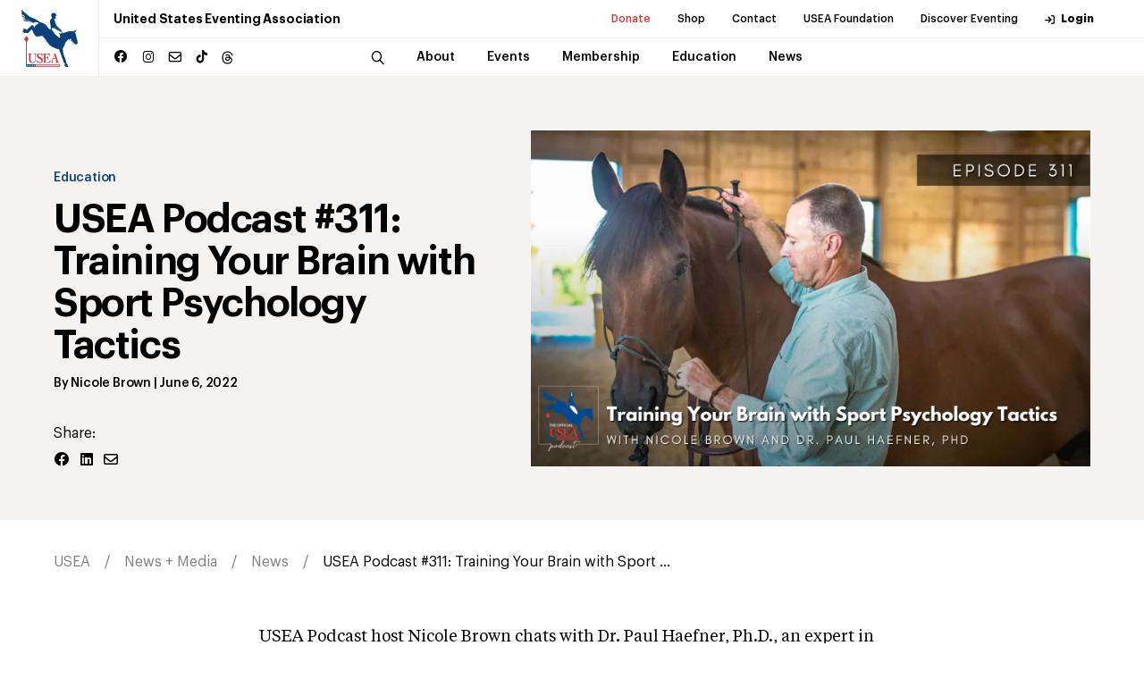

--- FILE ---
content_type: text/x-component
request_url: https://useventing.com/membership/adult-riders?_rsc=1dmkb
body_size: 140
content:
0:{"b":"tbibx-c-vd76m1uyXZEaL","f":[["children","membership",["membership",{"children":[["subcategory","adult-riders","d"],{"children":["__PAGE__",{}]}]}],null,null,false]],"S":false}


--- FILE ---
content_type: text/x-component
request_url: https://useventing.com/safety-education?_rsc=1dmkb
body_size: 124
content:
0:{"b":"tbibx-c-vd76m1uyXZEaL","f":[["children","safety-education",["safety-education",{"children":["__PAGE__",{}]}],null,null,false]],"S":false}


--- FILE ---
content_type: text/x-component
request_url: https://useventing.com/about/sponsor?_rsc=1dmkb
body_size: 137
content:
0:{"b":"tbibx-c-vd76m1uyXZEaL","f":[["children","about",["about",{"children":[["subcategory","sponsor","d"],{"children":["__PAGE__",{}]}]}],null,null,false]],"S":false}


--- FILE ---
content_type: text/x-component
request_url: https://useventing.com/membership/member-rewards?_rsc=1dmkb
body_size: 139
content:
0:{"b":"tbibx-c-vd76m1uyXZEaL","f":[["children","membership",["membership",{"children":[["subcategory","member-rewards","d"],{"children":["__PAGE__",{}]}]}],null,null,false]],"S":false}


--- FILE ---
content_type: text/x-component
request_url: https://useventing.com/events-competitions/awards?_rsc=1dmkb
body_size: 148
content:
0:{"b":"tbibx-c-vd76m1uyXZEaL","f":[["children","events-competitions",["events-competitions",{"children":[["subcategory","awards","d"],{"children":["__PAGE__",{}]}]}],null,null,false]],"S":false}


--- FILE ---
content_type: application/javascript; charset=UTF-8
request_url: https://useventing.com/_next/static/chunks/app/news-media/news/%5Bitem%5D/page-6f8b004d0993c230.js
body_size: 807
content:
(self.webpackChunk_N_E=self.webpackChunk_N_E||[]).push([[4701,7587],{2126:(e,l,i)=>{Promise.resolve().then(i.t.bind(i,8173,23)),Promise.resolve().then(i.t.bind(i,7970,23)),Promise.resolve().then(i.t.bind(i,3704,23)),Promise.resolve().then(i.bind(i,3233)),Promise.resolve().then(i.bind(i,6740)),Promise.resolve().then(i.bind(i,6978)),Promise.resolve().then(i.bind(i,8594)),Promise.resolve().then(i.bind(i,237))},3233:(e,l,i)=>{"use strict";i.d(l,{default:()=>d});var r=i(5155),s=i(2115),t=i(5565),n=i(3917);i(8561);var a=i(6735),o=i(3615);i(7629);let d=e=>{let{entry:l}=e,[i,d]=(0,s.useState)(!1),[c,h]=(0,s.useState)(0);if(!l.galleryBlock||0===l.galleryBlock.length)return null;let m=l.galleryBlock[0].mediaGallery;if(!m||0===m.length)return null;let g=m.map(e=>({src:e.url,alt:e.imageCaption||"",title:e.imageCaption||""})),b=e=>{h(e),d(!0)};return(0,r.jsxs)("div",{className:"gallery-block",children:[m.map((e,l)=>(0,r.jsx)("div",{className:"gallery-block__item img-link",onClick:()=>b(l),children:(0,r.jsx)(t.default,{src:e.url,className:"gallery-block__item__img",alt:e.imageCaption||"",width:e.width,height:e.height})},e.id||"slide-".concat(l))),i&&(0,r.jsx)(n.Ay,{slides:g,noScroll:{disabled:!0},open:i,close:()=>d(!1),index:c,plugins:[a.A,o.A],styles:{container:{backgroundColor:"rgba(0, 0, 0, .9)"},root:{"--yarl__color_backdrop":"rgba(0, 0, 0, 0.9)",position:"fixed",inset:0,zIndex:999999}},carousel:{padding:0}})]})}}},e=>{var l=l=>e(e.s=l);e.O(0,[373,8173,7970,3471,3525,9875,8441,1517,7358],()=>l(2126)),_N_E=e.O()}]);

--- FILE ---
content_type: text/x-component
request_url: https://useventing.com/events-competitions/forms-documents/usea-member-information?_rsc=1dmkb
body_size: 174
content:
0:{"b":"tbibx-c-vd76m1uyXZEaL","f":[["children","events-competitions",["events-competitions",{"children":[["subcategory","forms-documents","d"],{"children":[["item","usea-member-information","d"],{"children":["__PAGE__",{}]}]}]}],null,null,false]],"S":false}


--- FILE ---
content_type: text/x-component
request_url: https://useventing.com/events-competitions/competitions?_rsc=1dmkb
body_size: 143
content:
0:{"b":"tbibx-c-vd76m1uyXZEaL","f":[["children","events-competitions",["events-competitions",{"children":[["subcategory","competitions","d"],{"children":["__PAGE__",{}]}]}],null,null,false]],"S":false}


--- FILE ---
content_type: text/x-component
request_url: https://useventing.com/membership/convention?_rsc=1dmkb
body_size: 139
content:
0:{"b":"tbibx-c-vd76m1uyXZEaL","f":[["children","membership",["membership",{"children":[["subcategory","convention","d"],{"children":["__PAGE__",{}]}]}],null,null,false]],"S":false}
